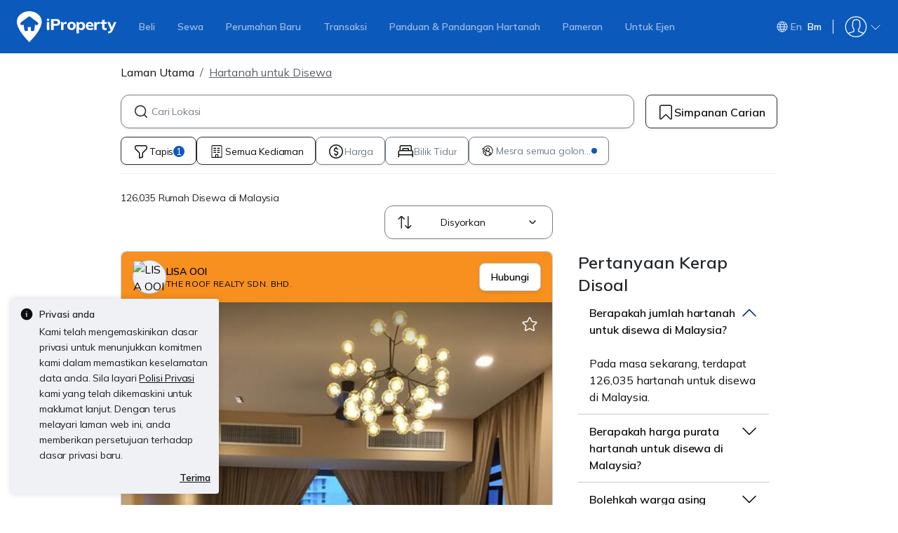

--- FILE ---
content_type: text/html; charset=utf-8
request_url: https://www.google.com/recaptcha/api2/aframe
body_size: 266
content:
<!DOCTYPE HTML><html><head><meta http-equiv="content-type" content="text/html; charset=UTF-8"></head><body><script nonce="aIKELSFeiISbt1EVtcHTzw">/** Anti-fraud and anti-abuse applications only. See google.com/recaptcha */ try{var clients={'sodar':'https://pagead2.googlesyndication.com/pagead/sodar?'};window.addEventListener("message",function(a){try{if(a.source===window.parent){var b=JSON.parse(a.data);var c=clients[b['id']];if(c){var d=document.createElement('img');d.src=c+b['params']+'&rc='+(localStorage.getItem("rc::a")?sessionStorage.getItem("rc::b"):"");window.document.body.appendChild(d);sessionStorage.setItem("rc::e",parseInt(sessionStorage.getItem("rc::e")||0)+1);localStorage.setItem("rc::h",'1768716462053');}}}catch(b){}});window.parent.postMessage("_grecaptcha_ready", "*");}catch(b){}</script></body></html>

--- FILE ---
content_type: text/css
request_url: https://cdn.pgimgs.com/marketplace-web/_next/static/chunks/f22b748f655d0530.css
body_size: -86
content:
.faq-root{-ms-flex-direction:column;flex-direction:column;justify-content:center;gap:8px;display:-ms-flexbox;display:flex}.faq-root .faq__title{letter-spacing:.005rem;color:var(--text-active-primary);margin-bottom:unset;font-family:Poppins,sans-serif;font-size:1.5rem;font-weight:600;line-height:2rem}.faq-root .faq__body.accordion{--bs-accordion-transition:none;margin:0}.faq-root .faq__body.accordion .accordion-header{padding:unset}.faq-root .faq__body.accordion .accordion-header .accordion-button{letter-spacing:-.005rem;color:var(--text-active-primary);border-bottom:none;padding:12px 16px;font-family:Poppins,sans-serif;font-size:1rem;font-weight:600;line-height:1.5rem}.faq-root .faq__body.accordion .accordion-header .accordion-button:hover{background-color:#0000}.faq-root .faq__body.accordion .accordion-header .accordion-button:focus{-webkit-box-shadow:none;box-shadow:none}.faq-root .faq__body.accordion .faq__item__answer{letter-spacing:0;color:var(--text-active-primary);padding:12px 16px;font-family:Inter,sans-serif;font-size:1rem;font-weight:400;line-height:1.5rem}.faq-root .faq__body.accordion .faq__item__answer a{color:var(--fill-active-primary);text-decoration:none}.faq-root .faq__body.accordion .faq__item__answer a:hover,.faq-root .faq__body.accordion .faq__item__answer a:focus,.faq-root .faq__body.accordion .faq__item__answer a:active{color:var(--fill-active-primary)}.faq-root .faq__body .faq__item.accordion-item{border-bottom:1px solid var(--border-active-secondary)}.faq-root .faq__body .faq__item.accordion-item:last-child{border-bottom:none}
/*# sourceMappingURL=421628c23574b36b.css.map*/

--- FILE ---
content_type: application/javascript; charset=utf-8
request_url: https://fundingchoicesmessages.google.com/f/AGSKWxWaYUp3KOnYmdcM0e8fkePJ02FAfFI99rmkxXhZ60op9S8Mf9c856tHhQk_5tTyixK6CPocu75K0rgNy07uAUVHHpbl3RqhjUdgVeZlvASW2PoYmXxlIr59er5PdJD87VbVsSIPvb7GkwHFELdEEmJkRvvvmjYR6vjr8CDG4gnNQYS9Pi6vC14YVUUB/_/css/ad./adversting?/scripts/ad./adscript.&googleadword=
body_size: -1289
content:
window['4510d1eb-e439-4208-a071-ca0c47cc4a2c'] = true;